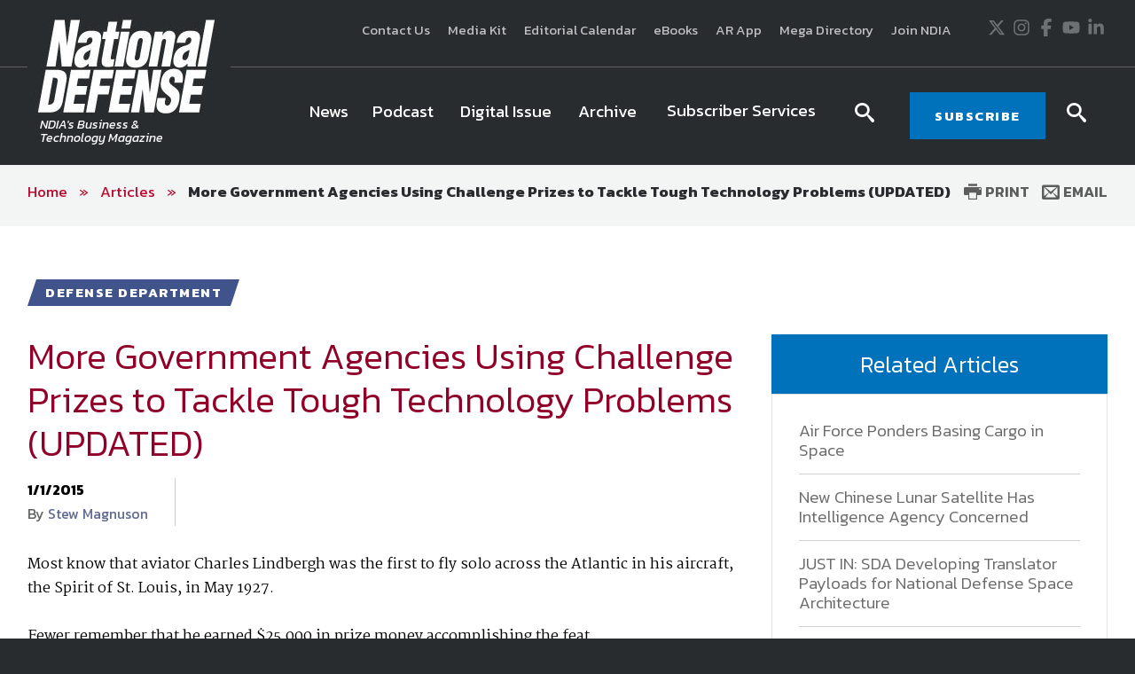

--- FILE ---
content_type: text/html; charset=utf-8
request_url: https://www.google.com/recaptcha/api2/aframe
body_size: 268
content:
<!DOCTYPE HTML><html><head><meta http-equiv="content-type" content="text/html; charset=UTF-8"></head><body><script nonce="REsrNDqxyAh76hEt5I9QzA">/** Anti-fraud and anti-abuse applications only. See google.com/recaptcha */ try{var clients={'sodar':'https://pagead2.googlesyndication.com/pagead/sodar?'};window.addEventListener("message",function(a){try{if(a.source===window.parent){var b=JSON.parse(a.data);var c=clients[b['id']];if(c){var d=document.createElement('img');d.src=c+b['params']+'&rc='+(localStorage.getItem("rc::a")?sessionStorage.getItem("rc::b"):"");window.document.body.appendChild(d);sessionStorage.setItem("rc::e",parseInt(sessionStorage.getItem("rc::e")||0)+1);localStorage.setItem("rc::h",'1769142534796');}}}catch(b){}});window.parent.postMessage("_grecaptcha_ready", "*");}catch(b){}</script></body></html>

--- FILE ---
content_type: text/javascript
request_url: https://polo.feathr.co/v1/analytics/match/script.js?a_id=5b8840a207fd942de868b05d&pk=feathr
body_size: -599
content:
(function (w) {
    
        
    if (typeof w.feathr === 'function') {
        w.feathr('integrate', 'ttd', '6972f90104541800025afbd7');
    }
        
        
    if (typeof w.feathr === 'function') {
        w.feathr('match', '6972f90104541800025afbd7');
    }
        
    
}(window));